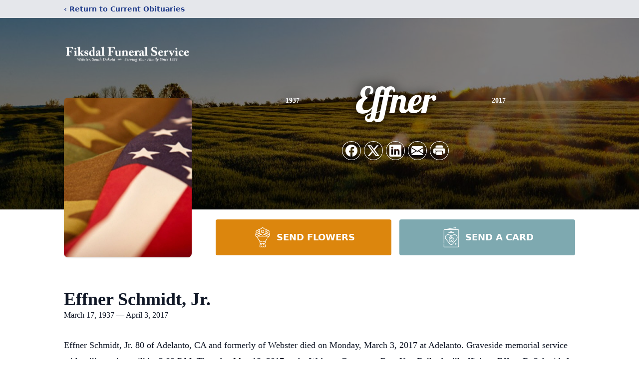

--- FILE ---
content_type: text/html; charset=utf-8
request_url: https://www.google.com/recaptcha/enterprise/anchor?ar=1&k=6LeuxSYjAAAAADDY6ol1SRETrdDYzGgjuzaJg0pR&co=aHR0cHM6Ly93d3cuZmlrc2RhbGZ1bmVyYWwuY29tOjQ0Mw..&hl=en&type=image&v=PoyoqOPhxBO7pBk68S4YbpHZ&theme=light&size=invisible&badge=bottomright&anchor-ms=20000&execute-ms=30000&cb=phf1gklhrvs
body_size: 48528
content:
<!DOCTYPE HTML><html dir="ltr" lang="en"><head><meta http-equiv="Content-Type" content="text/html; charset=UTF-8">
<meta http-equiv="X-UA-Compatible" content="IE=edge">
<title>reCAPTCHA</title>
<style type="text/css">
/* cyrillic-ext */
@font-face {
  font-family: 'Roboto';
  font-style: normal;
  font-weight: 400;
  font-stretch: 100%;
  src: url(//fonts.gstatic.com/s/roboto/v48/KFO7CnqEu92Fr1ME7kSn66aGLdTylUAMa3GUBHMdazTgWw.woff2) format('woff2');
  unicode-range: U+0460-052F, U+1C80-1C8A, U+20B4, U+2DE0-2DFF, U+A640-A69F, U+FE2E-FE2F;
}
/* cyrillic */
@font-face {
  font-family: 'Roboto';
  font-style: normal;
  font-weight: 400;
  font-stretch: 100%;
  src: url(//fonts.gstatic.com/s/roboto/v48/KFO7CnqEu92Fr1ME7kSn66aGLdTylUAMa3iUBHMdazTgWw.woff2) format('woff2');
  unicode-range: U+0301, U+0400-045F, U+0490-0491, U+04B0-04B1, U+2116;
}
/* greek-ext */
@font-face {
  font-family: 'Roboto';
  font-style: normal;
  font-weight: 400;
  font-stretch: 100%;
  src: url(//fonts.gstatic.com/s/roboto/v48/KFO7CnqEu92Fr1ME7kSn66aGLdTylUAMa3CUBHMdazTgWw.woff2) format('woff2');
  unicode-range: U+1F00-1FFF;
}
/* greek */
@font-face {
  font-family: 'Roboto';
  font-style: normal;
  font-weight: 400;
  font-stretch: 100%;
  src: url(//fonts.gstatic.com/s/roboto/v48/KFO7CnqEu92Fr1ME7kSn66aGLdTylUAMa3-UBHMdazTgWw.woff2) format('woff2');
  unicode-range: U+0370-0377, U+037A-037F, U+0384-038A, U+038C, U+038E-03A1, U+03A3-03FF;
}
/* math */
@font-face {
  font-family: 'Roboto';
  font-style: normal;
  font-weight: 400;
  font-stretch: 100%;
  src: url(//fonts.gstatic.com/s/roboto/v48/KFO7CnqEu92Fr1ME7kSn66aGLdTylUAMawCUBHMdazTgWw.woff2) format('woff2');
  unicode-range: U+0302-0303, U+0305, U+0307-0308, U+0310, U+0312, U+0315, U+031A, U+0326-0327, U+032C, U+032F-0330, U+0332-0333, U+0338, U+033A, U+0346, U+034D, U+0391-03A1, U+03A3-03A9, U+03B1-03C9, U+03D1, U+03D5-03D6, U+03F0-03F1, U+03F4-03F5, U+2016-2017, U+2034-2038, U+203C, U+2040, U+2043, U+2047, U+2050, U+2057, U+205F, U+2070-2071, U+2074-208E, U+2090-209C, U+20D0-20DC, U+20E1, U+20E5-20EF, U+2100-2112, U+2114-2115, U+2117-2121, U+2123-214F, U+2190, U+2192, U+2194-21AE, U+21B0-21E5, U+21F1-21F2, U+21F4-2211, U+2213-2214, U+2216-22FF, U+2308-230B, U+2310, U+2319, U+231C-2321, U+2336-237A, U+237C, U+2395, U+239B-23B7, U+23D0, U+23DC-23E1, U+2474-2475, U+25AF, U+25B3, U+25B7, U+25BD, U+25C1, U+25CA, U+25CC, U+25FB, U+266D-266F, U+27C0-27FF, U+2900-2AFF, U+2B0E-2B11, U+2B30-2B4C, U+2BFE, U+3030, U+FF5B, U+FF5D, U+1D400-1D7FF, U+1EE00-1EEFF;
}
/* symbols */
@font-face {
  font-family: 'Roboto';
  font-style: normal;
  font-weight: 400;
  font-stretch: 100%;
  src: url(//fonts.gstatic.com/s/roboto/v48/KFO7CnqEu92Fr1ME7kSn66aGLdTylUAMaxKUBHMdazTgWw.woff2) format('woff2');
  unicode-range: U+0001-000C, U+000E-001F, U+007F-009F, U+20DD-20E0, U+20E2-20E4, U+2150-218F, U+2190, U+2192, U+2194-2199, U+21AF, U+21E6-21F0, U+21F3, U+2218-2219, U+2299, U+22C4-22C6, U+2300-243F, U+2440-244A, U+2460-24FF, U+25A0-27BF, U+2800-28FF, U+2921-2922, U+2981, U+29BF, U+29EB, U+2B00-2BFF, U+4DC0-4DFF, U+FFF9-FFFB, U+10140-1018E, U+10190-1019C, U+101A0, U+101D0-101FD, U+102E0-102FB, U+10E60-10E7E, U+1D2C0-1D2D3, U+1D2E0-1D37F, U+1F000-1F0FF, U+1F100-1F1AD, U+1F1E6-1F1FF, U+1F30D-1F30F, U+1F315, U+1F31C, U+1F31E, U+1F320-1F32C, U+1F336, U+1F378, U+1F37D, U+1F382, U+1F393-1F39F, U+1F3A7-1F3A8, U+1F3AC-1F3AF, U+1F3C2, U+1F3C4-1F3C6, U+1F3CA-1F3CE, U+1F3D4-1F3E0, U+1F3ED, U+1F3F1-1F3F3, U+1F3F5-1F3F7, U+1F408, U+1F415, U+1F41F, U+1F426, U+1F43F, U+1F441-1F442, U+1F444, U+1F446-1F449, U+1F44C-1F44E, U+1F453, U+1F46A, U+1F47D, U+1F4A3, U+1F4B0, U+1F4B3, U+1F4B9, U+1F4BB, U+1F4BF, U+1F4C8-1F4CB, U+1F4D6, U+1F4DA, U+1F4DF, U+1F4E3-1F4E6, U+1F4EA-1F4ED, U+1F4F7, U+1F4F9-1F4FB, U+1F4FD-1F4FE, U+1F503, U+1F507-1F50B, U+1F50D, U+1F512-1F513, U+1F53E-1F54A, U+1F54F-1F5FA, U+1F610, U+1F650-1F67F, U+1F687, U+1F68D, U+1F691, U+1F694, U+1F698, U+1F6AD, U+1F6B2, U+1F6B9-1F6BA, U+1F6BC, U+1F6C6-1F6CF, U+1F6D3-1F6D7, U+1F6E0-1F6EA, U+1F6F0-1F6F3, U+1F6F7-1F6FC, U+1F700-1F7FF, U+1F800-1F80B, U+1F810-1F847, U+1F850-1F859, U+1F860-1F887, U+1F890-1F8AD, U+1F8B0-1F8BB, U+1F8C0-1F8C1, U+1F900-1F90B, U+1F93B, U+1F946, U+1F984, U+1F996, U+1F9E9, U+1FA00-1FA6F, U+1FA70-1FA7C, U+1FA80-1FA89, U+1FA8F-1FAC6, U+1FACE-1FADC, U+1FADF-1FAE9, U+1FAF0-1FAF8, U+1FB00-1FBFF;
}
/* vietnamese */
@font-face {
  font-family: 'Roboto';
  font-style: normal;
  font-weight: 400;
  font-stretch: 100%;
  src: url(//fonts.gstatic.com/s/roboto/v48/KFO7CnqEu92Fr1ME7kSn66aGLdTylUAMa3OUBHMdazTgWw.woff2) format('woff2');
  unicode-range: U+0102-0103, U+0110-0111, U+0128-0129, U+0168-0169, U+01A0-01A1, U+01AF-01B0, U+0300-0301, U+0303-0304, U+0308-0309, U+0323, U+0329, U+1EA0-1EF9, U+20AB;
}
/* latin-ext */
@font-face {
  font-family: 'Roboto';
  font-style: normal;
  font-weight: 400;
  font-stretch: 100%;
  src: url(//fonts.gstatic.com/s/roboto/v48/KFO7CnqEu92Fr1ME7kSn66aGLdTylUAMa3KUBHMdazTgWw.woff2) format('woff2');
  unicode-range: U+0100-02BA, U+02BD-02C5, U+02C7-02CC, U+02CE-02D7, U+02DD-02FF, U+0304, U+0308, U+0329, U+1D00-1DBF, U+1E00-1E9F, U+1EF2-1EFF, U+2020, U+20A0-20AB, U+20AD-20C0, U+2113, U+2C60-2C7F, U+A720-A7FF;
}
/* latin */
@font-face {
  font-family: 'Roboto';
  font-style: normal;
  font-weight: 400;
  font-stretch: 100%;
  src: url(//fonts.gstatic.com/s/roboto/v48/KFO7CnqEu92Fr1ME7kSn66aGLdTylUAMa3yUBHMdazQ.woff2) format('woff2');
  unicode-range: U+0000-00FF, U+0131, U+0152-0153, U+02BB-02BC, U+02C6, U+02DA, U+02DC, U+0304, U+0308, U+0329, U+2000-206F, U+20AC, U+2122, U+2191, U+2193, U+2212, U+2215, U+FEFF, U+FFFD;
}
/* cyrillic-ext */
@font-face {
  font-family: 'Roboto';
  font-style: normal;
  font-weight: 500;
  font-stretch: 100%;
  src: url(//fonts.gstatic.com/s/roboto/v48/KFO7CnqEu92Fr1ME7kSn66aGLdTylUAMa3GUBHMdazTgWw.woff2) format('woff2');
  unicode-range: U+0460-052F, U+1C80-1C8A, U+20B4, U+2DE0-2DFF, U+A640-A69F, U+FE2E-FE2F;
}
/* cyrillic */
@font-face {
  font-family: 'Roboto';
  font-style: normal;
  font-weight: 500;
  font-stretch: 100%;
  src: url(//fonts.gstatic.com/s/roboto/v48/KFO7CnqEu92Fr1ME7kSn66aGLdTylUAMa3iUBHMdazTgWw.woff2) format('woff2');
  unicode-range: U+0301, U+0400-045F, U+0490-0491, U+04B0-04B1, U+2116;
}
/* greek-ext */
@font-face {
  font-family: 'Roboto';
  font-style: normal;
  font-weight: 500;
  font-stretch: 100%;
  src: url(//fonts.gstatic.com/s/roboto/v48/KFO7CnqEu92Fr1ME7kSn66aGLdTylUAMa3CUBHMdazTgWw.woff2) format('woff2');
  unicode-range: U+1F00-1FFF;
}
/* greek */
@font-face {
  font-family: 'Roboto';
  font-style: normal;
  font-weight: 500;
  font-stretch: 100%;
  src: url(//fonts.gstatic.com/s/roboto/v48/KFO7CnqEu92Fr1ME7kSn66aGLdTylUAMa3-UBHMdazTgWw.woff2) format('woff2');
  unicode-range: U+0370-0377, U+037A-037F, U+0384-038A, U+038C, U+038E-03A1, U+03A3-03FF;
}
/* math */
@font-face {
  font-family: 'Roboto';
  font-style: normal;
  font-weight: 500;
  font-stretch: 100%;
  src: url(//fonts.gstatic.com/s/roboto/v48/KFO7CnqEu92Fr1ME7kSn66aGLdTylUAMawCUBHMdazTgWw.woff2) format('woff2');
  unicode-range: U+0302-0303, U+0305, U+0307-0308, U+0310, U+0312, U+0315, U+031A, U+0326-0327, U+032C, U+032F-0330, U+0332-0333, U+0338, U+033A, U+0346, U+034D, U+0391-03A1, U+03A3-03A9, U+03B1-03C9, U+03D1, U+03D5-03D6, U+03F0-03F1, U+03F4-03F5, U+2016-2017, U+2034-2038, U+203C, U+2040, U+2043, U+2047, U+2050, U+2057, U+205F, U+2070-2071, U+2074-208E, U+2090-209C, U+20D0-20DC, U+20E1, U+20E5-20EF, U+2100-2112, U+2114-2115, U+2117-2121, U+2123-214F, U+2190, U+2192, U+2194-21AE, U+21B0-21E5, U+21F1-21F2, U+21F4-2211, U+2213-2214, U+2216-22FF, U+2308-230B, U+2310, U+2319, U+231C-2321, U+2336-237A, U+237C, U+2395, U+239B-23B7, U+23D0, U+23DC-23E1, U+2474-2475, U+25AF, U+25B3, U+25B7, U+25BD, U+25C1, U+25CA, U+25CC, U+25FB, U+266D-266F, U+27C0-27FF, U+2900-2AFF, U+2B0E-2B11, U+2B30-2B4C, U+2BFE, U+3030, U+FF5B, U+FF5D, U+1D400-1D7FF, U+1EE00-1EEFF;
}
/* symbols */
@font-face {
  font-family: 'Roboto';
  font-style: normal;
  font-weight: 500;
  font-stretch: 100%;
  src: url(//fonts.gstatic.com/s/roboto/v48/KFO7CnqEu92Fr1ME7kSn66aGLdTylUAMaxKUBHMdazTgWw.woff2) format('woff2');
  unicode-range: U+0001-000C, U+000E-001F, U+007F-009F, U+20DD-20E0, U+20E2-20E4, U+2150-218F, U+2190, U+2192, U+2194-2199, U+21AF, U+21E6-21F0, U+21F3, U+2218-2219, U+2299, U+22C4-22C6, U+2300-243F, U+2440-244A, U+2460-24FF, U+25A0-27BF, U+2800-28FF, U+2921-2922, U+2981, U+29BF, U+29EB, U+2B00-2BFF, U+4DC0-4DFF, U+FFF9-FFFB, U+10140-1018E, U+10190-1019C, U+101A0, U+101D0-101FD, U+102E0-102FB, U+10E60-10E7E, U+1D2C0-1D2D3, U+1D2E0-1D37F, U+1F000-1F0FF, U+1F100-1F1AD, U+1F1E6-1F1FF, U+1F30D-1F30F, U+1F315, U+1F31C, U+1F31E, U+1F320-1F32C, U+1F336, U+1F378, U+1F37D, U+1F382, U+1F393-1F39F, U+1F3A7-1F3A8, U+1F3AC-1F3AF, U+1F3C2, U+1F3C4-1F3C6, U+1F3CA-1F3CE, U+1F3D4-1F3E0, U+1F3ED, U+1F3F1-1F3F3, U+1F3F5-1F3F7, U+1F408, U+1F415, U+1F41F, U+1F426, U+1F43F, U+1F441-1F442, U+1F444, U+1F446-1F449, U+1F44C-1F44E, U+1F453, U+1F46A, U+1F47D, U+1F4A3, U+1F4B0, U+1F4B3, U+1F4B9, U+1F4BB, U+1F4BF, U+1F4C8-1F4CB, U+1F4D6, U+1F4DA, U+1F4DF, U+1F4E3-1F4E6, U+1F4EA-1F4ED, U+1F4F7, U+1F4F9-1F4FB, U+1F4FD-1F4FE, U+1F503, U+1F507-1F50B, U+1F50D, U+1F512-1F513, U+1F53E-1F54A, U+1F54F-1F5FA, U+1F610, U+1F650-1F67F, U+1F687, U+1F68D, U+1F691, U+1F694, U+1F698, U+1F6AD, U+1F6B2, U+1F6B9-1F6BA, U+1F6BC, U+1F6C6-1F6CF, U+1F6D3-1F6D7, U+1F6E0-1F6EA, U+1F6F0-1F6F3, U+1F6F7-1F6FC, U+1F700-1F7FF, U+1F800-1F80B, U+1F810-1F847, U+1F850-1F859, U+1F860-1F887, U+1F890-1F8AD, U+1F8B0-1F8BB, U+1F8C0-1F8C1, U+1F900-1F90B, U+1F93B, U+1F946, U+1F984, U+1F996, U+1F9E9, U+1FA00-1FA6F, U+1FA70-1FA7C, U+1FA80-1FA89, U+1FA8F-1FAC6, U+1FACE-1FADC, U+1FADF-1FAE9, U+1FAF0-1FAF8, U+1FB00-1FBFF;
}
/* vietnamese */
@font-face {
  font-family: 'Roboto';
  font-style: normal;
  font-weight: 500;
  font-stretch: 100%;
  src: url(//fonts.gstatic.com/s/roboto/v48/KFO7CnqEu92Fr1ME7kSn66aGLdTylUAMa3OUBHMdazTgWw.woff2) format('woff2');
  unicode-range: U+0102-0103, U+0110-0111, U+0128-0129, U+0168-0169, U+01A0-01A1, U+01AF-01B0, U+0300-0301, U+0303-0304, U+0308-0309, U+0323, U+0329, U+1EA0-1EF9, U+20AB;
}
/* latin-ext */
@font-face {
  font-family: 'Roboto';
  font-style: normal;
  font-weight: 500;
  font-stretch: 100%;
  src: url(//fonts.gstatic.com/s/roboto/v48/KFO7CnqEu92Fr1ME7kSn66aGLdTylUAMa3KUBHMdazTgWw.woff2) format('woff2');
  unicode-range: U+0100-02BA, U+02BD-02C5, U+02C7-02CC, U+02CE-02D7, U+02DD-02FF, U+0304, U+0308, U+0329, U+1D00-1DBF, U+1E00-1E9F, U+1EF2-1EFF, U+2020, U+20A0-20AB, U+20AD-20C0, U+2113, U+2C60-2C7F, U+A720-A7FF;
}
/* latin */
@font-face {
  font-family: 'Roboto';
  font-style: normal;
  font-weight: 500;
  font-stretch: 100%;
  src: url(//fonts.gstatic.com/s/roboto/v48/KFO7CnqEu92Fr1ME7kSn66aGLdTylUAMa3yUBHMdazQ.woff2) format('woff2');
  unicode-range: U+0000-00FF, U+0131, U+0152-0153, U+02BB-02BC, U+02C6, U+02DA, U+02DC, U+0304, U+0308, U+0329, U+2000-206F, U+20AC, U+2122, U+2191, U+2193, U+2212, U+2215, U+FEFF, U+FFFD;
}
/* cyrillic-ext */
@font-face {
  font-family: 'Roboto';
  font-style: normal;
  font-weight: 900;
  font-stretch: 100%;
  src: url(//fonts.gstatic.com/s/roboto/v48/KFO7CnqEu92Fr1ME7kSn66aGLdTylUAMa3GUBHMdazTgWw.woff2) format('woff2');
  unicode-range: U+0460-052F, U+1C80-1C8A, U+20B4, U+2DE0-2DFF, U+A640-A69F, U+FE2E-FE2F;
}
/* cyrillic */
@font-face {
  font-family: 'Roboto';
  font-style: normal;
  font-weight: 900;
  font-stretch: 100%;
  src: url(//fonts.gstatic.com/s/roboto/v48/KFO7CnqEu92Fr1ME7kSn66aGLdTylUAMa3iUBHMdazTgWw.woff2) format('woff2');
  unicode-range: U+0301, U+0400-045F, U+0490-0491, U+04B0-04B1, U+2116;
}
/* greek-ext */
@font-face {
  font-family: 'Roboto';
  font-style: normal;
  font-weight: 900;
  font-stretch: 100%;
  src: url(//fonts.gstatic.com/s/roboto/v48/KFO7CnqEu92Fr1ME7kSn66aGLdTylUAMa3CUBHMdazTgWw.woff2) format('woff2');
  unicode-range: U+1F00-1FFF;
}
/* greek */
@font-face {
  font-family: 'Roboto';
  font-style: normal;
  font-weight: 900;
  font-stretch: 100%;
  src: url(//fonts.gstatic.com/s/roboto/v48/KFO7CnqEu92Fr1ME7kSn66aGLdTylUAMa3-UBHMdazTgWw.woff2) format('woff2');
  unicode-range: U+0370-0377, U+037A-037F, U+0384-038A, U+038C, U+038E-03A1, U+03A3-03FF;
}
/* math */
@font-face {
  font-family: 'Roboto';
  font-style: normal;
  font-weight: 900;
  font-stretch: 100%;
  src: url(//fonts.gstatic.com/s/roboto/v48/KFO7CnqEu92Fr1ME7kSn66aGLdTylUAMawCUBHMdazTgWw.woff2) format('woff2');
  unicode-range: U+0302-0303, U+0305, U+0307-0308, U+0310, U+0312, U+0315, U+031A, U+0326-0327, U+032C, U+032F-0330, U+0332-0333, U+0338, U+033A, U+0346, U+034D, U+0391-03A1, U+03A3-03A9, U+03B1-03C9, U+03D1, U+03D5-03D6, U+03F0-03F1, U+03F4-03F5, U+2016-2017, U+2034-2038, U+203C, U+2040, U+2043, U+2047, U+2050, U+2057, U+205F, U+2070-2071, U+2074-208E, U+2090-209C, U+20D0-20DC, U+20E1, U+20E5-20EF, U+2100-2112, U+2114-2115, U+2117-2121, U+2123-214F, U+2190, U+2192, U+2194-21AE, U+21B0-21E5, U+21F1-21F2, U+21F4-2211, U+2213-2214, U+2216-22FF, U+2308-230B, U+2310, U+2319, U+231C-2321, U+2336-237A, U+237C, U+2395, U+239B-23B7, U+23D0, U+23DC-23E1, U+2474-2475, U+25AF, U+25B3, U+25B7, U+25BD, U+25C1, U+25CA, U+25CC, U+25FB, U+266D-266F, U+27C0-27FF, U+2900-2AFF, U+2B0E-2B11, U+2B30-2B4C, U+2BFE, U+3030, U+FF5B, U+FF5D, U+1D400-1D7FF, U+1EE00-1EEFF;
}
/* symbols */
@font-face {
  font-family: 'Roboto';
  font-style: normal;
  font-weight: 900;
  font-stretch: 100%;
  src: url(//fonts.gstatic.com/s/roboto/v48/KFO7CnqEu92Fr1ME7kSn66aGLdTylUAMaxKUBHMdazTgWw.woff2) format('woff2');
  unicode-range: U+0001-000C, U+000E-001F, U+007F-009F, U+20DD-20E0, U+20E2-20E4, U+2150-218F, U+2190, U+2192, U+2194-2199, U+21AF, U+21E6-21F0, U+21F3, U+2218-2219, U+2299, U+22C4-22C6, U+2300-243F, U+2440-244A, U+2460-24FF, U+25A0-27BF, U+2800-28FF, U+2921-2922, U+2981, U+29BF, U+29EB, U+2B00-2BFF, U+4DC0-4DFF, U+FFF9-FFFB, U+10140-1018E, U+10190-1019C, U+101A0, U+101D0-101FD, U+102E0-102FB, U+10E60-10E7E, U+1D2C0-1D2D3, U+1D2E0-1D37F, U+1F000-1F0FF, U+1F100-1F1AD, U+1F1E6-1F1FF, U+1F30D-1F30F, U+1F315, U+1F31C, U+1F31E, U+1F320-1F32C, U+1F336, U+1F378, U+1F37D, U+1F382, U+1F393-1F39F, U+1F3A7-1F3A8, U+1F3AC-1F3AF, U+1F3C2, U+1F3C4-1F3C6, U+1F3CA-1F3CE, U+1F3D4-1F3E0, U+1F3ED, U+1F3F1-1F3F3, U+1F3F5-1F3F7, U+1F408, U+1F415, U+1F41F, U+1F426, U+1F43F, U+1F441-1F442, U+1F444, U+1F446-1F449, U+1F44C-1F44E, U+1F453, U+1F46A, U+1F47D, U+1F4A3, U+1F4B0, U+1F4B3, U+1F4B9, U+1F4BB, U+1F4BF, U+1F4C8-1F4CB, U+1F4D6, U+1F4DA, U+1F4DF, U+1F4E3-1F4E6, U+1F4EA-1F4ED, U+1F4F7, U+1F4F9-1F4FB, U+1F4FD-1F4FE, U+1F503, U+1F507-1F50B, U+1F50D, U+1F512-1F513, U+1F53E-1F54A, U+1F54F-1F5FA, U+1F610, U+1F650-1F67F, U+1F687, U+1F68D, U+1F691, U+1F694, U+1F698, U+1F6AD, U+1F6B2, U+1F6B9-1F6BA, U+1F6BC, U+1F6C6-1F6CF, U+1F6D3-1F6D7, U+1F6E0-1F6EA, U+1F6F0-1F6F3, U+1F6F7-1F6FC, U+1F700-1F7FF, U+1F800-1F80B, U+1F810-1F847, U+1F850-1F859, U+1F860-1F887, U+1F890-1F8AD, U+1F8B0-1F8BB, U+1F8C0-1F8C1, U+1F900-1F90B, U+1F93B, U+1F946, U+1F984, U+1F996, U+1F9E9, U+1FA00-1FA6F, U+1FA70-1FA7C, U+1FA80-1FA89, U+1FA8F-1FAC6, U+1FACE-1FADC, U+1FADF-1FAE9, U+1FAF0-1FAF8, U+1FB00-1FBFF;
}
/* vietnamese */
@font-face {
  font-family: 'Roboto';
  font-style: normal;
  font-weight: 900;
  font-stretch: 100%;
  src: url(//fonts.gstatic.com/s/roboto/v48/KFO7CnqEu92Fr1ME7kSn66aGLdTylUAMa3OUBHMdazTgWw.woff2) format('woff2');
  unicode-range: U+0102-0103, U+0110-0111, U+0128-0129, U+0168-0169, U+01A0-01A1, U+01AF-01B0, U+0300-0301, U+0303-0304, U+0308-0309, U+0323, U+0329, U+1EA0-1EF9, U+20AB;
}
/* latin-ext */
@font-face {
  font-family: 'Roboto';
  font-style: normal;
  font-weight: 900;
  font-stretch: 100%;
  src: url(//fonts.gstatic.com/s/roboto/v48/KFO7CnqEu92Fr1ME7kSn66aGLdTylUAMa3KUBHMdazTgWw.woff2) format('woff2');
  unicode-range: U+0100-02BA, U+02BD-02C5, U+02C7-02CC, U+02CE-02D7, U+02DD-02FF, U+0304, U+0308, U+0329, U+1D00-1DBF, U+1E00-1E9F, U+1EF2-1EFF, U+2020, U+20A0-20AB, U+20AD-20C0, U+2113, U+2C60-2C7F, U+A720-A7FF;
}
/* latin */
@font-face {
  font-family: 'Roboto';
  font-style: normal;
  font-weight: 900;
  font-stretch: 100%;
  src: url(//fonts.gstatic.com/s/roboto/v48/KFO7CnqEu92Fr1ME7kSn66aGLdTylUAMa3yUBHMdazQ.woff2) format('woff2');
  unicode-range: U+0000-00FF, U+0131, U+0152-0153, U+02BB-02BC, U+02C6, U+02DA, U+02DC, U+0304, U+0308, U+0329, U+2000-206F, U+20AC, U+2122, U+2191, U+2193, U+2212, U+2215, U+FEFF, U+FFFD;
}

</style>
<link rel="stylesheet" type="text/css" href="https://www.gstatic.com/recaptcha/releases/PoyoqOPhxBO7pBk68S4YbpHZ/styles__ltr.css">
<script nonce="Ks7R380_qa1lZBi2Gmv4Gg" type="text/javascript">window['__recaptcha_api'] = 'https://www.google.com/recaptcha/enterprise/';</script>
<script type="text/javascript" src="https://www.gstatic.com/recaptcha/releases/PoyoqOPhxBO7pBk68S4YbpHZ/recaptcha__en.js" nonce="Ks7R380_qa1lZBi2Gmv4Gg">
      
    </script></head>
<body><div id="rc-anchor-alert" class="rc-anchor-alert"></div>
<input type="hidden" id="recaptcha-token" value="[base64]">
<script type="text/javascript" nonce="Ks7R380_qa1lZBi2Gmv4Gg">
      recaptcha.anchor.Main.init("[\x22ainput\x22,[\x22bgdata\x22,\x22\x22,\[base64]/[base64]/UltIKytdPWE6KGE8MjA0OD9SW0grK109YT4+NnwxOTI6KChhJjY0NTEyKT09NTUyOTYmJnErMTxoLmxlbmd0aCYmKGguY2hhckNvZGVBdChxKzEpJjY0NTEyKT09NTYzMjA/[base64]/MjU1OlI/[base64]/[base64]/[base64]/[base64]/[base64]/[base64]/[base64]/[base64]/[base64]/[base64]\x22,\[base64]\\u003d\x22,\[base64]/[base64]/[base64]/[base64]/CocKTw6ATwolwAgxOX8O3w54/w5ECegTDiHPDicO7OgzDg8OjwrHCszTDmxhMZhweLmHCqE3DisKKVTt/woPDgsK5cwcHPMOsB30rwr5Lw7l/B8O7w5rDjzB1wqAuA3bDgxjCiMO+w7oFHcOxF8O9wrEwTjXDlMKzwqzDrsKXw4XClcKWUmPCqMOZGMKdw78sTm91OSbCp8K/w5HDosKbwrfDnjNULl0TGhjCvsKOFsOeYsKQw4jDo8OGwodkXsOnRsKbw6fDr8ONwqvCsQBIH8OVJxZECMKHw4MuU8KDesKqw7fCiMKTWhZmME3DjsOKZ8KmGEEWBE7DrMOGIVdJEk4+wrhGwpIrBMOWwqpow4LDqDh/cULClcKNw6MNwoMPHw81w6HDisOJJsOjeznCk8Ozw63CqsKBw4/[base64]/w4PClHfDvsKAH8K7woPCn0DDmDjCo8OFQGNMwqEmInnChxTDv0PCv8K6DQJVwrHDmhDCm8O5w7HDs8KHDQ4rTcOrwr/CrQDDg8KmAWl8w74qwr7Dt3bDmD1LC8OMw4zCrsOMHkvDs8KNag/Dh8O1Sx7CoMOPb0fCv04QCsKfb8OpwrvCtMKiwrTCunPDmcKvwr59cMOTwrJewrzCv1DCtwLDo8KfNxnCljzCpsOLckLDlsO2w5/[base64]/wppLw5fCmMORB8OrwpvDocOzw4DClMO2eFoJLi7ClWcgMsOUwq/DlzTDkwbDnRrCtsKzwqoqOQHDs3PDqsKzbcO3w4cWw4MSw7zCvsOpwq9BfgfCoT9EVCMiwoXDucKYEcKTwrbDvCBLwoENGyXDtMOzXcO5IcKld8KUw7zCm29ww7fCqMKrwoBswrTCvmHDgsOjccO0w4hrwq/DkQjCh11bazvCsMKpwoFiYE/[base64]/DqkLDgHTDosOxPTzDiyzCv8OFDsKswrLCucKtw64Uw6/[base64]/DscObw45lSMKJKMOow6Z0LcKew7bDl2kEw5jCixLDqwNFHDFrw40OSsKiw5HDmnjDvMKKwqPCiwAiBsO9TcOgNFbCoWTCi1oIWTzDuV0kK8OfUFHDrMOswrIPJhLCpXXDjw3CmsOqFcKNOcKTw6bDqMObwqctDERlwqrCucOuAMOABBQNw7kEw4PDtwgjw6TChMKKwr/Cu8O+wrIpDFk1MMOIV8KCw6vCosKJOyDDv8KXw6YjT8KYw5F5w6U5w7XCh8OmLsKQCUtpMsKKdxzCjcK+HGR3woROwqd2VsOuXMONSyRVw6Uww5PCncOaTDbDgsOhwpTCvSw/JcKaOGYgPMOKDTjDnMKjc8KMfsKjC17CrQLClcKUbnsVT1pXwq8jbylxw5vCsAPCpRXDlw/DmCtWEcOOO1srwoZQwoHDv8O0w6rChsKrUwZSwq3DuAptwow7VhkACgHChB7Cp2XCscOOwp8/[base64]/[base64]/[base64]/w63DiyosI8KYwogeWkdKUcO8w4xEHQ81wo86wp0ww57DqsKJwpZyw7d5w7jCoghvSsKDw6XCmcKmw5zDsS7DgsKcaEt6w58vMsObw6RrMAjComPCo347wpfDhwLDrFTCiMKgQsOvwr5cw7PCjlfCokDCv8KsIh3DqcOuQcOFwpvDhXN2LXHCrsOyWl/CoW5fw6fDp8OocmLDmMKawp0wwqYbHsKWLcOtW1DCgHzCphAnw7ZUalbCiMK3w5nDgsOdw6LDmsOJw4oawqxlwpvCu8K0woLCicKrwpE0w7jCvhTCgHBhw5fDq8KPw63Dh8OqwrLDk8KzETHClMKcUXYicsKBBMKkMivCpcK6w7ZFwozCtMOIwozDnwReRsKFJMK/wrLCpcKwMhDCmxpdw67DnMOiwqTDm8KHwqEIw7U9wpLCgsOiw6vDs8KFKMO6Hw7CjMKqNcOVD3bDmcKFSgHDisOFXHHCv8KqeMOGccOOwpJaw64/wpVQwp/[base64]/w5nCvMO0Ay80VMO2MSTDrnnCliFGNC0VwrBAwpjCiCjDujLCk3h1wo/[base64]/CicO8w5DCuynDqsKfwovCr8OlTMO/[base64]/CrMOuPBIZE3/[base64]/w7PCiMOJw7BgQBPCn8OXwqnCsR5mXcOow4hOQ8Odw5hhQsOzwoLDlBZAw710w47CvSRdWcOkwpjDgcOfJ8K3wrLDlcKUcMObwrbCuzJVHU0tSg/[base64]/[base64]/[base64]/DmsKqwqDCtHLClA01dx1RwpQkC2JtwoXCpcKjwp92w7d5wqzDtMK5wpIAw586woLClRDCuBzCkcKGwqXDhhnCkmjDsMOhwoYhwqsfwph/[base64]/CmsOuQ8OWwr3DmsOOflHCs2bCuwXDq8OswqlswrTDvQwew75/[base64]/[base64]/CtMOsEcKdJ8KyDjZHw4DCjlHDlsOcMMOZTMOFYCAvScKNXMOxclTDlSJUHcKTwq7CqsKvw7TDvzFfw5ARw6x8w4ZjwrvDliPDpGNSwojDmDbCksOrexI6wp9xw6cdwq0THcKqwqssHsKqw7bDnsKvRsO7cAxaw6LCtsOCOTpcMm7CusKbw5HChx7DpzfCn8K/OD7Dv8Odw5bCm1ESTcOgw7M4Y09KdcOqwrDDjVbDg2cZwpZ7V8KdUBpnwrnDmsO/Yn16bSDDsMKsP1PCpxXDl8KzRsOfXWUHwqZ2ZMKdwrfClTZlPcOaJMKodGjDr8O+wrJZw5LDn3PDpMK+w7ISey4Yw5TDt8K1wqkww5ZpP8OkFThvwrPDmsKTPB3Dty/[base64]/CqHESFMOBJzTDtcObwpbCkQ3CtxHDsMOiw7DCvHoCS8KxQHvCkXDDhsK0woUrwr/[base64]/[base64]/DrgYIw4vCtsKiwq82w5fCojbCtcOqwr/CqMKmwoMYMADCuHRSdMO7X8KsKMK9MMOsHsODw59YUjLDtsK0LMOuYip1J8KMw6QZw43CkMK1w70cw5PDr8K0w7HDihBqCQIXbzJqXCnDu8O/wofClsK2QnFpKEDCncKBKkF7w5t9TEp9w7wDcz9NL8KGw6rCrzEuesOGeMOad8Kaw6Bzw5XDjy1+w5vDhMOwT8KiO8KFfsK8woocGBvCt1TDmcKbZ8OUO1nDlE4rd317wo1yw5zDlsK/w7xQfcOUwp5Rw7bCtisSwqLDlCTDs8OTMg5ZwqolLWoVw5rCtUnDq8KGH8K9WgMDWsOvw6DCrQjDmcOZasKlwqDDp1rDvE9/[base64]/[base64]/w4DDq8OdJA9jb0bDmnU2B0nDjcKjUTnCrS/[base64]/ccOHWEc9wqwYIyswYcO5ehchTcO3CsOCw47CisKSTGTDlsKVbQcfWV58wq/CiRDDv0rDugYlbsKdRyjCjmN4QMKmEMOlH8OuwrzChMKlNUgvw6rCk8Osw7kHQzl/d0PCrhBMw5DCg8KlXVDCt0pBCDTDoFzDmMOeMANsP2/Dslp/w4glw5vCgsO5wo3DkULDj8KgFMOBw4bCnTohwpHCpinDvAE5D2TDnVAywrVHD8Kqw4Zqw7whwq0jw4plw5J2DsKzw6o1w5XDuGc2EDPCjsKfRMOnfsKbw44aIsKsSgfCmnEmwpzCqzPDi2Ztw7cxw6cSXBk2FB3DjC/DncOZH8OafxbDicKbw6NBKhRzw4HCkcKhVX/DjDRYw5rDtMKYwonCqsKUQ8KBXxl5AyJcwo0qwpBLw6JSwoLCiEzDvF3DuCd/w6fDpl8qw6padxZ/w4XCmjzDlMKYFDxxElHCi0PCs8KpKH7CgsOlw5RkBjAkwrwwe8KoLsKvwq0Sw4ojScOMTcK3wo4awpHCokjCosKCwpcvQsKfw5pIbE3CiGtmEsOoScKeLsO8UcKXS3jDrQDDv0rDkSfDgjjDnsOPw7IVwpZuwqTCv8Kbw5/[base64]/CvHnDrsOITcKQw7hTeT0FwpI5cH8fbMOXe2wTwpLDhzJNw61yDcKnCi0iIcOBw6DDgMOuwprDhsKXSsOxwpEaacKKw4vDkMOBwr/Ds2MNcjTDoFkhwrXCj0HDgywOwqY2I8O4wrzDkcOHw6nCjcO5I0fDrQcXw5/DqsOOC8Opw44Tw6vCnlDDgyPDoFrCqltjcsOJTBnDpQJ1w7DDonJhwrtEw65tFB7DksKrKcOGacOcUMOLXcOUXMOmQj1LJcKBUcKzQERXwqnCmwPClCjCsDzChVXDqW18w5s5MsOOa3gHwoXDqAV9CEzCiXMzw7nCj3fCkcK+w47ChRtQw5PCsSgtwq/CmcO9wozDhMKgG2vCvsKUazQBwpdywrR2wqTDkWLCvSDDmCBvWcK4w50ecsKVwrEhU1/Cm8O8GSxDB8K/w7jDnwXCswkRO3B3w4zCpcOXZsOYwphowo0Hwr0pw7h+XsKAw7HCscOddyfDisODwojCnsO7GADCssKXwofCmFTDkE/CucOnYTQrRMOTw6lCw5DDtmfCgcOoNcKAaUbDtlzDiMKFLcOiDRQXw6IrLcODwrpYBMK/LDs+wobCssOrwqBlwoQRR0fDqngMwqXCncKbwo/DnsKhwrJbWhfDqMKDLkYIwp3DrsKbBzRLEsOHwpHCoCXDjcODB1cGwrHCjMO7IMK3aBXCqcOMw4TDhMKUw4PDnk11w5FDWDNzw4tUXFIEFn3DkMOyCGPCtkLCjm/DisOtKmLCt8KHaRnCtHHCh396BMOjwo3Cr0rCpGBiGR/[base64]/DnTPDtcKFBB3DvMORw6LDvsKBw6IObyASw4knScOoKcO4FkDCgsKRwoLChMOCHsOlwpUmCcOEwqzCqcKew7FtB8KoBsKGXzXDtcOPw7sOw5RCwonDp3HCjsOOw4/[base64]/CnE86wrsnw6/CgnPCryvDmcKLw5UnwojDvlnCqMKSw5DCmDjDncKWbMOrw6wqX2rCqcOxcCEOwpNLw5TCnsKIw5jDu8KyT8KcwocbSgrDmcOGe8KPT8ONRsOewo/CmRvCisK4w4/CgVJ/Om8Xw79oYz/CkcKnJXZyPV0Yw7Few4bCn8OmJx7CnsOrCUXDncOCw5HCrwvCqMKqTMKufsK6wosQwpM3w7/DhzjColnCgMKkw4BvdUF2DcKLwq3DuHLCjMKuHh3Con4swrbClsOEw4w4wpPCrsOrwo/DpRzCkloKTnvClxMLN8KlasKZw6NPW8KiYsONOx0Aw7fCqcOgZh7CjsKUwrUmUGnDmcO1w45jwpAFBMO9OMK/QSHCslVFE8KPw7TDihAhDsOrBMKiw7U1R8O2wp84BH4jwp4cJz/CkMO0w5hxZTPDvlNTIzLDiRMHEMOywr3CvQAVw6rDm8Krw4I/VcKFw67Dt8KxJcOuw6HCgAvClSp+Q8K8wox8w4BdGcOywokNasOJw47CuC8JOjbDhHtIQS4rw7/Cn17DmcKDw67DsSl2F8KycF3Co3PDj1nClFvCvTXClsKZwqvDmBRfw5ElDsOBw6rCq2bCr8OoSsOuw5rDjyoBYG3Dp8O7wr3Ch3s7MEnDv8OVecK6w6gqworDv8OzRlbCiT/DuR3CuMK5wrvDu0FiQ8OKNsKzX8Kawo8KwpbCrjjDmMOIwpEJPsKpX8KjbMK2XMKhw69Xw6B1wppMUMOlwrvCkcKJw41zwrnDu8O5wrlSwpIewqYbw6fDrWZlw7Y0w5/DqMKQwrvCuwbCq0TDvgHDnRnCrcO7wrnDlcOPwrJiOTQYMxFLCHXDmCTDs8OEwrDDrMOAacOww6h8LGbCmBRwFBbCgWNgcMOUC8KZPw7CmkLDnyrDnSnDnBnCs8KMOXxLwq7Dt8OpKTzDtsKzO8KOwpVBw6HCiMOHwrnCqsKNwpjDs8OFB8KMUXXDqcOGdkZOw6/[base64]/DoFwBTsOpwrbCqjPDtD02wovDp8Okw4rCnMOkMx7Ct8KVwqUsw77CuMORw5bDlGrDlcK/wpzDhR7CpcKZw5LDkVLDhsKdQhLCqMKUwqDCrlnDrRDDqSx2w7Z3NsO+cMOLwovCqQPCq8OLw6pPX8KYwpbCtcKeY383wo7Cj2/[base64]/[base64]/Dmwcvw6oOwpDCpVFywoLDkMK+wrDCtDNgQBBQPsKoQ8KicsKRUcK+BVdowoZYwo1gwpZtcHDDhUJ7YMKHC8OAw7Y2wq7Cq8K1dlLDpEc+w6NEwpDChEgPw55Pwp5GKk/[base64]/Crg5ZRMOJw5fDk38sG8OZfCnDt8KTwq/DrMKlaMO1Z8O3w4TCsl7CsnhAXCrCt8OjEcK+w6/[base64]/eGbCpF3DtcOQw5rClX7CgMKjw6PCjnPDvcOlVcOiw5DCosOtSTFOwp7DuMOtcGXDgGdUw5vCpC48wqFQGFnDjUVGwqwpSxzDskbDjlXCgWdqFFkaNcONw7N+X8K4OQ7DtsOrwoDDicOqBMOcOcKewpHDrw/Dr8OhdUAsw6DDgSDDt8KzPMOeGMKMw47DlMKcUcKyw4jCnMOvRcOKw7/CvcK2wqfCuMORZ3IDwonDnBTDk8KCw65ibMKUw61eRMOKIsO8QzTCisOhQ8O6dMO8w40JW8OWw4TDukxWw48fDC1lV8ORUSrCkkILHcOmHMOmw7DCvQzCklvDp2gfw4XCsnQzwqDCqQF1Ix/DocORw78Ew5ZrIiHChGxEwozDqns/DUfDtcOFw5rDtjdPe8Kuw60Yw4PCtcKlwovCvsO8YMKsw6lDOMKtdsOYb8OfGC0DwofCoMKNMcKSeB9kLMO+HTbDi8OEw5ghXWfDtFbCnz3DocOKw7/DjC3CvwfCrMOOwoADw7xYwro/[base64]/DgxMzNndHwofCqxMdOcOCw7rChD/DvcO8wqwuTS7Ct37Dm8OPwq5xSHRXwokgY0/CijPCtsOJfSQ6worDjBs/[base64]/IkEFwrXCjXPCt1Qrw58BDsKGw48fwoBRVMKZwovCgDvDkQU5w5nClMKFASrClcOuw5ANN8KHFCHDp1fDqcOgw7fDsxrCocKofCTDhjjDhzQoXMOXw6dbwrdlwq0QwoF6w6soZ383M1x2a8O4w43DoMOuX2rDrz3CuMOWw7wvwqTCr8KVdi/CkW8MTsOlB8KbHjnDjHk0GMKwcR/Ct0XCpFQHwrk5ZkrDv3BWw5g0GSHDvm/CsMKbbD/[base64]/DpcOVZgspHsOXEMKNw5PCoHTDjcOYNcOQw6l0w4fCscKXw7zDm0DDi3jDl8Odw6LChW3Cp3bCisKiw4Qyw4hmwqkIezE2wqPDvcKGw544wp7Ck8KNUMOJwo5WHsO2w5ElG1bClVN9w49Ew70/w7YXwo/[base64]/Dvl8PasOUwoxYY3hyWgbCicK0w7cGGsOjNXvCnh7Dv8KPw6lBwoxqwrzDg0vDt2gVwqPCqMKRwqVRAMKiW8OtTxLCtMOBJVsWwroVA1QlEFXChMK1w7ckaVJBNMKqwrTClXbDlMKCw6VHw7xuwpHDp8KiLUYzVsONJ07CrDDDkMO+w7FaOFXDo8KCRUnDiMKvw4Y/[base64]/DsE7DjUHCmWk1wpUSTcO5w7rCjMO7w7s9wp/DkMK7bUhQw6BqbcOLcWVVwqkVw6bDtHhEbUnCq2zCgsKNw4ZjZMOUwrIdw7pTwp3DhsOeJHViw6jChDMfLsKxB8O+bcORw4DCnQkhfMKAw73CkMOwMhUiw4/DtsOPwpN/UcOQw5PCnjkUSVHDqxXDo8Opwo4vw67DuMKGwrXDgTrDt0fCtyDClMOJwo9pw5lwfMK7wrdGDgkvacO6CFBjK8KAw5FUw4/CjibDvVHDiFnDo8KqwpHCoEvCtcKAwonDi0LDjcO8woPCtQURwpIbw69cwpQPVi5WKcKqwrVwwrLDo8K5w6zDssKiTRzCtcKZXgIef8K/L8OUfMK6woBEMcKJwpY1MizDt8Kcwo7Co250wqzDkSnDiCzCji8aGGQwwqTCnEjDmsKPXsOkwokLAcKlKsOwwqDCkE0+V1UqCMKTw7kfw6k4wqEIw4nDnjbCqsKzw60tw5XCh2MTw5MSScOIPWTCk8Kyw5/DjArDlsK5w7jCqg9iwqNewpAPwqJ+w68bHsO/Al/DmxzCpMOMAGzCt8Kvw7rDusO2EARvw7PDhgRiAyzDi0vDgFQ5wqVkworDi8OSKTFcwrQPZMOYGkrCsH5FZ8OmwrTDhSnCuMKKwrI6RS/Cjn9yPC7DrgE2w6rDgDR8w7LCjMO2WGDCucKzw73DtyIkAl0+wpoKNTTDgmYew5PDhMOgwqXDqRDCjMOpTnTDkXLCoVZLOiQjw64qTsOtCsK+w6rDghLDoTDCiAFNdGI4woYgAsKwwoJpw7kHGVJfLMOPe1/CjsKRXVlbw5XDn2LCnlbDgzLDkXV4REAAw7pPw7/DhUDCpy3DjsObw6AWw4jCjh0iMAMTwonDvVcUBjRNQzLCvMODwo4XwogbwpoYLsK0CsKDw6w7w5M5Y3fDmMOcw5BnwqPCki9jw4A6SMOrw7/DkcKpRcK4OHfDisKlw7fDlQZPU0QzwrFyH8KRQsKRW0/DjsO+w7nDqcKgDsOpEAIgB3YbwqrCmz1Dw6PCpwDDgWM/wpnCj8OOw4zDmi7DlsK+BEtVSMKAw47DuXJvwozDu8OcwrXDksKWSj/CkG5LKzweQgzDnCvCiE/[base64]/[base64]/YTp6woDCp8KmUcOtwoPDsw3CmVTDkMKVwojDkMOXLznDtU/CuHvDvMKOJMKFcmROVHE3wrPDuxJww67DqcOLTMOfwpnDq3cywrtMVcOjw7UYYzYTCQrCqFLCo29VGMO9w5hybMOewqAmBT3Cg20Yw63Dt8KLJsKBbMKWLcOewpvChsKhw4dNwp5NPsKveFHDg1Jrw6HCvjbDrBRUw7IsNMOIwrxtwq/DvMOiwqJ9QT0lwr3CpsOiMXXCr8KnRsKHw64ew6oUK8OmG8O8ZsKAwrgwcMOKCSzClFsGGVwpw7bCuGITwojCosKbT8OaLsKuwrfDscOQDV/DrcK7HCQ/w7LCssOIF8OeO1/DqMOMVynCmsOCwqBZw7Exwo7DhcKjdkFbEsK6UH/CskZ/[base64]/[base64]/DkFJdFi9pShzDtMOMbcOMSRnCjcKzw60oDSs5FMOTwqwTA1hgwqcIGcO2wpoXKCbClE/CtcKxw6pMe8KFEcOpwr7DtsKAwoUbMsKHScOBbsKHw7U0XcOMXyUjF8KQEA/Dj8Kiw4VwC8ODFiHDh8KTwqTDjcKNwrdEcVNkLzwYwqfCn1wlw5wzT1PDmj/DqsKlMcOiw5TDk0BrYkPCplPCkUbCq8OrDcK3w7bDhDzCrDPDkMOYaFIYQMOCAMKba3glKSZWw6zCjmRKw4jClsKVwrMKw5LDvsKIw6g5SVURJcOzw6LCsRRpA8KgVgwjPigow48QDMKzwrTDnDJpFWNzJcOOwq0QwoY2wpfCnsOIwqMzRsOcNsO/GC7DscKXw55WT8KEBRxMZcObKg/DqQERw6Y3Z8OwHsKjwoNUeS4QW8KMJSvDkR9yXi7CiAbCgjh0bcOOw7DCt8KLVCh3wpUbw6pKw7N/[base64]/w6w4woIkFAFULFnDoMK+wrMOXiDCj8ONBMKAwr3DlsOIQsOjWT3CiBrCvHosw7LCg8OBcnTCusO8fsKPwpsvw6DDrSc3wrlMCFoLwqLCul/Cu8OcCcKCw4/DgsOvwoLCqx/Dt8KoVsOswooowqvDkMORw7vCm8K2dMKPbX9/bcOsKmzDhjXDpcK7H8O7wpPDrcOaFS80wo/DlMOkwrcuw5zDugLDicOSwpDDtsOaw5zDtMOpw5g8RhVLNlzDt00TwrkmwqpzGwFUFHrDp8O2wovCk3zCtsO0EQ3CvhnCpcKcG8KrFkTCocOZF8OEwoALLENfAMKmwpVYwqfCsX9YwqTCq8O7FcK5wq1Fw6kcI8OQJwrCjsKcA8KQOQp/woHCh8OLBcKAwrYPwoJ8UCJ/w6/CuzEAAMOaPcKJKTIywp9PwrnCssOsAMKqw4peHsK2G8KoRWVhwq/CncODDcKPLcOXXMOBYMKPe8KPSjEjZMOZw7oFw5HCmcOFw7lrOzXCkMO4w73DrglkHjIYwqjClTkaw5HDljHDuMKCwqxCYFrCqsKmPgPDpsOfRmLCjBHCu0ZtcsKgw4jDuMKswrhQLsKma8K9wrgTw4nCrTtwbsOJa8ODSSw/[base64]/Dm8OJw7/Diz5xcsOow63CgsKUIsKIw5rDk8KSw4rDgTpcw6BFwrZPw4dewrPCgBhCw7IoKHDDm8OsFx7Dm2bDgsOIO8OEwpMAw7FHKsK3wqTDhsOUVF7CkCMcJgnDtBtCwpo0w6XDnEg7XWXCqXlkXcKBHD92w7t9TRJKwpXCkcKJAFY/wpAQwr8Rw7wOPMK0U8KCw77Dn8KBwqzCicOsw7lswoHCvDNRwoTDvmfCl8KKKzHCqETDo8OuM8OvKzQHw6Eiw7F7H0XCnAJowqYTwrl5HFAtScOgU8OIEMOFGcOmw6JvworCqsOqEl/[base64]/[base64]/Dm33Dm8K7w4s3w4xDw6gSw6hMeV1FUMKxAMK2woskFUDDswzDhsOLTk4UDMKwAlt5w55ww6DDl8O9w4fDicKqCcKvb8OUX2nDnMKmM8KowqjCjcOANsOUwrbCmkTDl0DDrUTDiBgqYcKUMcO1ZRPChcKcLHIEw4zCtxzCkWYEwq/DvsKOwpkgwqjDq8KlNcK6Z8K5LMOww6AtZCLDunoYdl3CnMOSc0I9HcK5w5gzw5ImFMKiwoRIw6xwwplGXMOwFcKyw757dzJ4w4xPwpTCt8OXQ8O/ZRDDq8OFwoQgw53DpcOcUsOpw6PCuMOmwrAlwq3CmMOdRxbDmXwhw7DDkMO9fjZTcMOGGBPDrsKBwqIhw6TDnMOFwpYzwrvDtFNdw65xw6Q0wrUOZw/[base64]/[base64]/DnGZ5LRxKV8O4wrXDsX5hw4Qlw59zw4A5wp7Dv8KKcA/[base64]/wpAswrjDlcKQwpbDo1YTJcOVw6PCl8Kdw7taccK/dWLCk8O6BRjDsMKRWcK0c1pmV0Ncwo01c2UHacOFaMOsw4vCssKpwoISecKUTMKbTTJNIsOWw5PDsQbDvH7CrW3CqnEzHsKoJcKNw7xnwoJ/wrVdPiPDhMO+dxLCn8K1dMKgw4tcw4piG8Kow7TCvsOdwozDqVfDlMK9w4zCpcKtT2HCt1UwdMOPwp/DicK/wod+JAc/EgPCtz1mwrTCg1gRw4jCtMOtwqHChcOHwq/DuFbDvsOhw7XDt27CqXvCgcKMEi9cwq98f2XCp8O8w6jDrWfCmQbDhMODYz5lwqVLw5cZRX1QeVR+aB5cDsKPPMO9EsO/wrvCuCjCv8ONw7FHajxzKwHCoXMgwr3CiMOrw7vCsFZ8worDlh95w4/CpC11w6EZZcKFwqlRPcK0w7NqRioNwpnDh2tzIkQvesOMw5dhThYCOsKDQxjCgMKoF3vCjsKZEMOjekbDicKuwqR4AcKnw641wozDrnc6w6jCqUbClWPDgsK3woTCjDRZV8O5w4hVKAPCo8KdVHMjw4VNNcO/c2BpTMKgw55wQsKtwpzDm03CpMO9w58iw4UlE8O4w6V/[base64]/Cu2LCjmbDqBJMwrVRaSvCv1zDkCxBwpHDkcOJZiR9wq5FKBvCpMOvw4TDhjrDpjvDpA7CsMOxwqkVw78Vw6bCrXfCp8OSJsKcw4dOPHJIw4Qowr9PWW1VfMKZwpl3worDnwVowrbCtGbChHLCojVlwonCv8KXw7fCtC5mwrp/wrZNNcOcwr/Cr8KMwoPDu8KAbEJCwp/CnMKyaTfDl8K8w5cNw4rCu8KCw59PLU/CjcKIYBfCusOQw61jVTpAw7VxP8Ohw63CtsOTGnkCwr8nQ8OTw7lbFiBnw5hpdk3DqsK8ag/DnDB0c8OTwpfDssOFw5rDjsOVw4hew7PDt8KbwrxNw5PDv8OCw4TClcOeVlIXwpvCkcOzw6nDgSwMfgwzw7PDrcOERyzDsm/Co8OwRyTDvsO4SMKbwo3DgcO9w7nCjcKJwqd1w6Ajwol6wp/[base64]/[base64]/Dg8KSw49MGm9yw7TCkwLDmcKNGB8ow5V4OsKvwqM2wrYjw7XDmlLCkGFSw4AOwpgSw4vDpMO1wq7DisKgw60mLcK8w63CmyPDn8OMVlPDpHHChcOhWy7CoMKmaFvCu8Owwo8RJic+woHDiHQ/DMOdDsKDwrbCjz/[base64]/Cv8OOw6TDgn8qSyrCo39RwqYLE8OiwpHCnivDlcKPw5IGwrpOw6Zow5MiwrbDvMO/wqXCrsOpBcKbw6RAw6TCqSYxUcO8McKBw6DCtsKawofDmMOWOsKmwq3CuQ9Xw6BDwol/I0/DrFzDnyhxeDNXw7V0EcOCHsKiw59ZCsKFEcOUYiJOw4DCgcKPwoTDrGPDk0zDpytdwrNWwoRJw73CrQBkw4DCngkXI8KWw6Y1wrjCt8K/w6gvwrQOCMKAeGbDvUBWE8KEAXkGwoXCpcOtTcONN3ABw7NDIsKwEMKZw4xJw5/[base64]/CoTULw68xRsKfKnPDoxXDpVcnwp8rJCU9C8Kzw4twAE0+P3/[base64]/wol4F8KNe8KiTHZgasOgCDEBwp9+w707f8Kre8ONwqfCqVXCjANANMKbwrHDlj8pf8OiIsOVaz0Yw7/DmMKfNmPDucOXwoo/AwfDjcK/wqAWAsKJRDDDrEddwp10wqPDrMOZYMOxwrDCvcKiwr7CuyxNw4/CiMKGITrDnsORw7d7KcKBNBsZPsKwAcOuw4zDmUEDHsOKV8OYw4HCohvCuMOOXsOOI0fCs8KBPcK9w6ZCRGI2V8KHNcO/w5fCpsKhwplrcMKnWcOhw6gPw4LCncKSWmLDgxEywpRhVC9tw4/CizvChcO1PFpGwoZdMXDDhMKtwofCu8OLw7fCn8Kjw7bCrgo4wqDDkFHDo8K1w5RFe1fCg8OPwoXChMK1woxzwqnDrzQGDXrDiDnCj3wGakfDjCpQwo3CiAEKR8K4I1ZVJcKawo/DjsKdw6rDikpqScOhIMKeBsO3w4YFPsKYOsKZwqXDuErCtcKNwrxYwp/CiyEuVWHCr8KLw5onNlh8w7hFw44NdMK7w6LDgUw2w7QnGi/DjsO4w5Jyw6TDmcOdbcKdXyVICHhmasOiw5zCkMKMeUNqw7kkwo3DtcOKw7dwwqvDvhB9w7/CrxDDnmnCu8Kbw7ovwrPDhsKcwrkGw5vCjMOcw5jDtMKpb8ObbTnDtVITwpDDhcKowoF/w6PDiMOkw74sHz7DoMOCwokJwq5Nw5TCsghpw5EUwpbCil9ywoF/bmXCgcKWw6cmKX4rwoPCisK+NHhLPsKmwoQcw7RuWiB9dsOuwocHYEBFZ24Uw6B8UcKGwr9JwoMuwoDCjsKow6UoJ8KGcTHDgsOGw7vDq8KLw5pmVsOxYMKKwpnCryU3WMKBwq/[base64]/DiAXCtsK4KjPDiMK+w6PCp8O7AkMvCkReGMOEw6QoDDzCrFxbwpTDpGF2wpQ2wp7DqcKnJ8O9w4vCvMKJI3bChsK5JsKQwqc7wqvDm8KOHkLDi3ssw4XDi1Ybe8KMY3xAw5bCuMOnw5TDmsKIA3fCpj8GHcOnAcOoXMOYw5Q8Gj3DosKOw7HDr8O/woPCsMKPw61eDcKjwo7CgsKueQvCiMKrVMO5w5dWwonClsKdwqx9EcOxfsKmwqY+wrXCo8KkVE7DvcK4w53Dnk0Ywq89fMKowpxNQWzDnMK6MEUDw6TDgEV6wrTDmQ7CnyrDhgfCkxZ6wrjDo8KjwpHCs8KAwokFa8OVS8ODYsKOE3TCjsK3HyViwq/DgGV5wpQsICUELUIXw4/Cm8OFwqXDssKNwoV8w6A4cBcgwoBYVRLCqMODw5PDo8Kbw7jDrVjDlUEzw5fChMOQBsKWOQ/DvwjDiE/[base64]/CukJuMsK5wqNDRyMdFcKEw7PCnkjCkcORwqfDkcOpw7fCvMKlNsKdXDIaYXrDsMK/w6cYM8Oew7HCrm3Cg8OPw6jCj8KNw5/Dl8Kzw6/CrcKuwqEQwpZLwpXCj8KdW3/[base64]/wrbDjMOuHy1xw7BKFyxyRMK6cS7CpcOodsK9TMKDw7bCrW3DnB4DwpZjwpt/[base64]/DmMOUw7EUYMKkAkdDUMKrdcKDExvCg0vDkcOhwoTDpMOvX8O4w5jDrcKSw5rDglNzw5Iaw7ocH3c0WipAwrvDl1TCqGHCiQDDhGzDt2vDinbDqsKUw79cJ0DCmzFQLMO+w4Qpw4jDv8Oswp4/[base64]/wqUSwqrDiX16woguwr5AwrU0aXV0w4kMU34UKcKAOcOUJ2lpw4/DqcOxw7zDjjATbsOgZTTCosO4MsKXGnHCp8OawqI4K8OZa8KAw5krS8O6bMKzwqsSwoBFwqzDscOWwpvCmRXDusKtw7VYIcKtGMKtQsKMUUXDgsObaCFLbS8pw4hkwpDDvcKtw5k5wp/CvUUIw7jCt8KDwqrCksOyw6PCqcOxJcOfDMOtdzwcfMOdaMKqDsKOwqYnwqptERIvdcOHw5AJVcK1w6vDs8OIwqZeFgjDpMO4LMOvw7/CrUHDpmkRwo0cwqlOwpE+LcOHbsK8w6hlHmHDsVfCgHTCm8OUcDlgFhQdw7PDjBllIcKIw4Rbwr1Ewo7DkUPDq8OsFcOZT8K1G8KDwrgJwoBaR0sZb1xnw4FLw41Ew5VkWhPDqcO1esONw5EBwrvCh8O/wrDCrEByw7/DnsK1AMO3woTCu8KwUivChn/DtsK8wpHCocKIRcO3IjrCk8KNwqDDmkbCucORPVTCkMKPaWMgw6dvw6/DlW7CqlvDqsKxwoktD1rCr1fCt8O4PcO8CsK2EsO/ai7CmnRSwqICZ8KZNEFzWgcawozCnMKAOFPDrcOYwrXDqsOAU3wBey/Cv8KxaMO0BioIXhxYw4LChQorw6HDpMOBHRs3w43CrcK+wqx1wowIw7DCgUhHw4ENGhoSw7fDncKlwqvCtiHDuQ9ZVsKVOcOnwoLDhsOVw6IxNSd+ai04Z8O6GMKtH8OcDFrCoMKuTcKmLsK5wqLDp0HCgCZg\x22],null,[\x22conf\x22,null,\x226LeuxSYjAAAAADDY6ol1SRETrdDYzGgjuzaJg0pR\x22,0,null,null,null,1,[21,125,63,73,95,87,41,43,42,83,102,105,109,121],[1017145,971],0,null,null,null,null,0,null,0,null,700,1,null,0,\[base64]/76lBhnEnQkZnOKMAhk\\u003d\x22,0,0,null,null,1,null,0,0,null,null,null,0],\x22https://www.fiksdalfuneral.com:443\x22,null,[3,1,1],null,null,null,1,3600,[\x22https://www.google.com/intl/en/policies/privacy/\x22,\x22https://www.google.com/intl/en/policies/terms/\x22],\x22z4flFLlwhTwcQ72rHv3rIvI1BgM81z0eoQlroAUa1F4\\u003d\x22,1,0,null,1,1768606134013,0,0,[145,139,239],null,[116],\x22RC-Qc2U9er2M4phhg\x22,null,null,null,null,null,\x220dAFcWeA4AXHw3k3A2NMiE7h7uBqM1lAVKeAKExeRQUooyAfCcvUFw18R9HsWcFH3cs1eKvP5G920Io7KjT--oBV9UvhnbvzOxaw\x22,1768688934074]");
    </script></body></html>